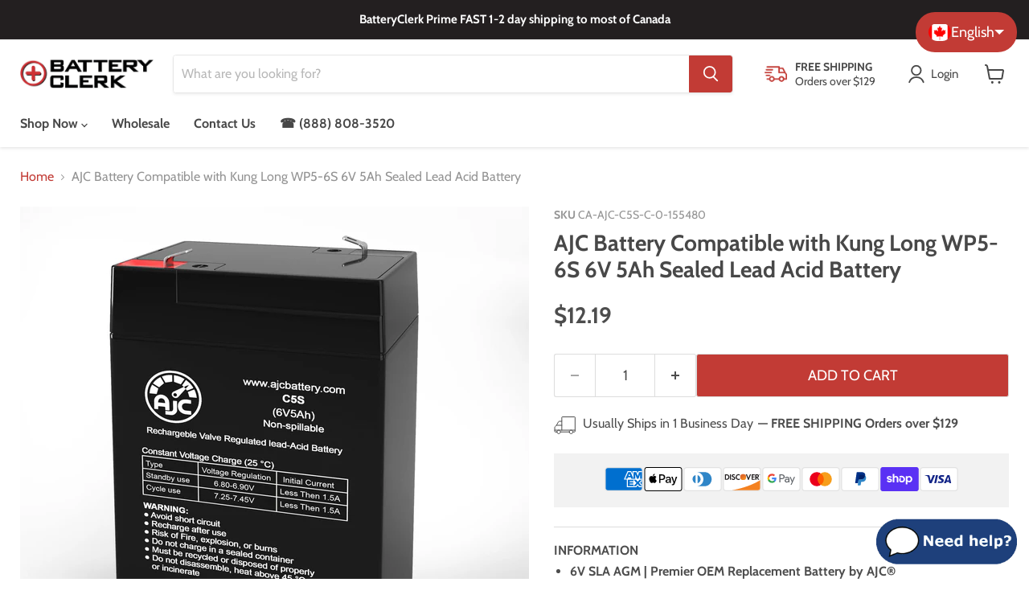

--- FILE ---
content_type: text/css
request_url: https://batteryclerk.ca/cdn/shop/t/54/assets/section-faq.css?v=21467430191208719551681936759
body_size: -104
content:
.faq-section.product-section--container{margin-bottom:3.125rem}@media screen and (min-width: 1024px){.faq-section.product-section--container{margin-bottom:4.25rem}}.faq-section .container{display:flex;flex-direction:column;align-items:center}.faq-image{margin-left:0;margin-top:4rem}.faq-main{flex:1;width:100%}@media screen and (min-width: 720px){.faq-section .container{flex-direction:row;align-items:flex-end}.faq-main{width:unset}.faq-image{margin-left:4rem}}.faq-header{text-align:center;margin-bottom:3rem}.faq-header h2{font-size:var(--font-size-heading-3)}.faq-main .collapsible-tab__heading{text-transform:none;font-size:var(--font-size-body);padding:1.5rem 0}@media screen and (min-width: 720px){.faq-header h2{font-size:var(--font-size-heading-1)}.faq-main .collapsible-tab__heading{text-transform:none;font-size:var(--font-size-heading-4)}}.view-more-btn{text-align:center;margin-top:2rem}.faq-section .pxu-lia-element{--slide-fade-translate-x: 30px;animation:slide-fade-x .6s cubic-bezier(.4,0,.2,1) both paused;animation-delay:calc(.25s + .1s * var(--pxu-lia-outer-sequence) + .1s * var(--pxu-lia-inner-sequence))}.faq--regular .customer-service .icon-conversation{margin-right:1rem}.faq--regular .livechat_trigger .icon-conversation{color:#212322}.faq--regular .customer-service div:last-of-type{border-left:1px solid #b9b9b9;display:flex;flex-direction:column;margin-left:1rem;padding-left:1rem}.faq--regular .customer-service span{display:block}.faq--regular .customer-service a{display:inline-block}.faq--regular .livechat_trigger:not(.icon):before{content:"|";margin:0 .5rem;padding:0 .5rem;color:#b9b9b9}.faq--regular .customer-service p{margin:0}.faq--regular .customer-service{display:grid;grid-column-gap:1em;grid-template-columns:40px calc(100% - 40px);max-width:345px;text-align:left;margin-top:1rem}.faq--regular .customer-service .icon-conversation{align-self:baseline;grid-column-end:2;grid-column-start:1;margin-right:0;margin-top:.25em}.faq--regular .customer-service div{grid-column-start:2}.faq--regular .customer-service div:last-of-type:before{background:#484848;content:"";display:block;height:1px;margin:1rem 0;width:50px}.faq--regular .customer-service div:last-of-type{border-left:none;margin-bottom:.5rem;margin-left:0;padding-left:0}
/*# sourceMappingURL=/cdn/shop/t/54/assets/section-faq.css.map?v=21467430191208719551681936759 */


--- FILE ---
content_type: application/javascript; charset=utf-8
request_url: https://searchanise-ef84.kxcdn.com/preload_data.1k7F8k0N6G.js
body_size: 3626
content:
window.Searchanise.preloadedSuggestions=['battery case','ski doo gtx 500 2006','electric wheelchair','4.5ah 12v atv','12v 6ah ups','12 volt life','apc bx1300g-ca','wheelchair battery','lithium dis','4.5ah 12v','apc pro 1000','li-ion battery','polaris sportsman','110cc atv battery','drive mobility scooter','powersport battery','battery for dreame','12v 6ah','replacement 85 nighthawk','generator battery','battery for phone','12v 20 ah','apc smart-ups battery','batteries archos','12 volt deep cycle','black decker','peg battery','ajc d5s f2 v 0 191166','oral b','eaton 9px5k','eaton 5s','samsung galaxy s2','electric scooter','replacement battery','wheelchair battery for lite','2020 can am 900 battery','autel battery','polaris voyageur','solar battery','honda generator battery','replacement for back-ups','lithium batteries','motorcycle 1981 yamaha','2012 polaris ranger 500','12v john','pride mobility victory 10','battery vacuum cleaner','invacare 12v','v scooter','2012 yamaha nytro','car battery standard terminal','yamaha viper','su900 ups','3.6v 1200mah','12v 9ah ups','dirt bike battery','batteries arctic cat riot 8000','honda cb900c 1980','tractor iged1064 6v 4 5ah lawn and garden battery','jbl part number gsp0931134','2013 suzuki kingquad 500','ride on kids battery','kyocera battery','bruno stair batteries','lead acid','ajc battery','lead acid charger','lead acid battery charger','fnb-83h fnb-94','12 volt 75 amp agm','apx battery','honda foreman 2018','2006 ski doo gtx 500','dyson v6 battery','22ah sealed lead acid','m5 terminals','replacement kit','ntt docomo docomo','2017 viper stx dx battery replacement','cell phone li-ion battery','2.4v 850mah','10.8v 2000mah','apc smart-ups x 1500','battery yuasa ytx20l','18650 battery cell','12v 3.6ah','philips 1250x','d5s t2','polaris sportsman 570','ring alarm','power wheelchair','philips 3.7v','lithium e-bike','2020 gtx20hl-bs','street triple','lg a341','macbook a1278','jump n carry','2013 polaris assault 800','car bci 86 battery','acer aspire 1','12 volt solar','life 12 volt','car battery','batteries 12 v','samsung galaxy 4 watch 40mm','lithium batteries snow','cf moto','replacement battery for apc smart ups 2200 tower','mobility scooter','scooter battery','apc bx1300g','2007 yamaha apex','harman kardon go play battery','ajc d5s','yard force','arlo go 2','batteries polaris 500 ho','batteries sport man','batterie riot x 8000','harley rocker','dyson v7','snow joe','wb ups 1100 8','5s 1500 9ah','eaton 5s 1500 ups battery','battery compatible','mach v1','g31 12v','battery replacement','braun series 569','braun bt 5050','deka 8g30h 12v 100ah sealed lead acid replacement battery','2003 honda trx650','replacement battery for jet boat','replacement battery for','ajc battery compatible with kawasaki vulcan s','macbook air battery','electrolux replacement battery','apc uxbp48 apc uxbp48m 12v 75ah ups battery','rechargeable sealed lead acid 12v 9ah','indian springfield replacement battery','snow joe 24v ion battery replacement','ajc d18s b 0 176182','ibm replacement battery','battery replacement for','ca ajc d7s c 0 151485','apple watch battery series 5','kobalt 80v battery','ajc d7s f 0 192499','tripp lite','ajc ps atx12 514980','replacement battery 2013 suzuki kingquad 500','yt14b-4 battery','battery for 2013 harley davidson breakout cvo','apc 1000 pro','vulcan s','ajc ps ayz16h 522401','eaton 9px3000rt','2021 900 ace battery','yuasa np18-12','samsung galaxy buds 2','12v7ah f2','kyocera 4g','apc x\'s 1300','apc 1500va','model battery','bearcat z1','2015 arctic cat','bombardier 12 volt','12v 24ah','garmin nuvi','s23 fe','3300mah 3.6v','huffy mini','bissell adapt ion','lead acid ebike','ajc battery polaris xc sp 700','cs max battery','oral b triumph professional care 3738','oral b triumph 3738','dyson charger','12v 65ah','2007 can am renegade 800','terminal battery for wiseasy','2017 arctic cat bearcat cat battery','2017 cat battery','bose frames alto 840667-0100 frames alto audio smart sunglasses replacement batteries','apc ups battery apcrbc124','b3v 1a','high tech dog','toshiba satellite replacement battery','replacement battery for toshiba satellite','polaris 550 lxt','group 55 585 cranking amps','acorn stairlift 180 stairlift','apc back ups xs 1300','leoch djw 12','csb gp1272-f2 12v 7ah','d7s t1','12v 9ah f2 eaton','12v 9ah f2','eaton 5s 1500','ajc rbc6','2025 ski doo battery','12v 5.5ah','bmw f650 gs','arctic cat','ca ajc d7s f2 x 1 185010','6v 7a','lithium 7.4 600mah','12 volt 100 amp agm','can am 2006','replacement battery for apc 550','replacement battery ajc d7s(t2','led battery','led lenser battery','arctic cat 660','kobo aura one','v10 dyson','apc rbc','atv battery','harley battery','toro recycler','apc back-ups pro 1000','oral-b io 9','2018 polaris rmk 800 battery','ski doo 500','battery ur 18500y','1300mah battery','ski doo ctx20l-bs','ski doo gtx 500','cp1290 12v 9ah','eaton 5p','12v 3ah','narwal battery','battery ridgid','ajc 12v 22ah sealed lead acid agm vrla battery','apc back ups 1350va','apc back ups 1350','apc cartridge','dewalt 5ah 20v','dyson dc31','arizer solo battery','battery for 400cc yamaha atv','asus zenbook 14 ux425','rc car','f-150 battery','ajc battery compatible with emergi-lite 860.0018 6v 7ah emergency light battery','2014 yamaha raider','ski doo ctx 500 2006','hercules lite','replacement battery 2001 bmw r1100s','backups pro 1000','replacement battery for apc xs1000','apc ups battery backups pro 1500','polaris atv 850 sportsman','12v agm 18ah','18 amp hour','replacement battery xs1300','apc xs1300','yamaha 2012 nytro','ytx20hl m720bh','tripp lite smart3000rmxl2u','12v 5ah tripp lite','12v 5ah','spectra precision sp60 gnss sp80 gnss 3400mah survey multimeter and equipment replacement battery','ibm t21','pride victory lx','agm group 47','mighty max battery','iphone 14 pro','dlx luxe','luxe x','gsx limited','invacare lynx l-3 12v','t7406 phone battery','2022 battery for polaris 570','gp66 leopard','ajc 12v 3.2ah sealed lead acid agm vrla','clara battery','for earbuds','12 in series','iphone 4g','camera hitachi vlh100l','mares and battery','battery case2','cyberpower rb1290','watch battery','2022 polaris 570 sportsman','t100 mobile phone battery','t100 replacement battery','humminbird ice 55','ml8-12 12v','dyson dc62','sbs s-12330','polaris wide track','polaris titan','honda pioneer 500','honda 420 rancher','cyberpower cp1000avrlcd','2009 vespa gts 250','cyberpower 1000avr','agm type ub1290','rbc55 battery','12v 9a','ub 1290 agm type','apc back ups vs','apc 550va','110th sla agm battery','md player','sony w850i','sony w850','skidoo grand touring','s21 fe','1994 grand touring','grand touring 380cc','replacement battery for handicare','yt 12c','ipod mini','doorbell camera battery','door camera battery','hr w','pani vacuum battery','vacuum battery','v15 dyson','xiaomi max 3','phone battery','floor one s5','skidoo battery','snowmobile battery','cool skin replacement battery','apcrbc 146 li','kindle paperwhite','honda civic','gba sp','gameboy advance sp','blueprint storage','eureka vacuum','nec series','quad sport','quad sport 400 2004','b20 car battery','replacement battery jump starter 35 ah','replacement battery jump starter','replacement battery compatible with 700','12v 21 amp','king canada','2011 polaris ranger 500','game boy game','game boy','corsair rgb','vtech phone','cyberpower 650va','2006 ds650 x','nuvi battery','battery for ghz','3.7v li-ion battery','2022 expedition xtreme 850cc','beats powerbeats','w box','muscle massage gun','dewalt 20v','replacement battery 750 cc','18v sla','12 volt 40 amp','battery for 2017 arctic cat','emmo t300','18650 with connector','massage gun','12v 50th power','samsung s24 battery','samsung a8 battery','a8 battery','ytx 5l','gsx 600 ho sdi 2004','2016 polaris 800 assault','lithium d7','800 cfmoto uforce','dell latitude 7410 batteries','bowers and wilkins','brs super battery','skybell slim line battery','ktm duke 390','oral b battery 3765','2013 yamaha nytro','cat battery','2014 silverado battery','chevy silverado battery','12v 14v','12v 15ah','dji mic mini','tablet battery replacement for asus','tablet battery replacement','battery for meteor scooter','li ion','pegasus 12v','royal enfield all kick start models','harman/kardon onyx studio 3 speaker replacement battery','series 7.4v','ecoxgear a','suzuki m109r','12 9ah f2','dyson battery,206','group agm','ajc pro','ego 56v','2018 expedition 900 ace le','asus a32-f80 battery','asus k3402z','brp expedition 600 e tec','apc smart-ups c1500','12v 14a','c5d battery','macbook pro a1278','dirt devil','water tech pool blaster','airpods replacement battery','airpod replacement battery','solex bd127','sony nh-14wm','plantronics cs50 battery','sennheiser d10 dw office dw office ml dw pro 1 dw pro 2 dw pro 30 dw pro1 dw pro2 dw pro2 ml dw sd pro1 dw10 dw20 dw30 d headphone replacement battery','cs50 battery','spring terminal','ajc battery compatible with apc smart-ups 1500 18ah','ajc battery compatible with apc smart-ups 1500','6ah 12v','9v lithium','replacement battery for panasonic cordless phone','group size','2014 yamaha viper','asus rog gl703ge','case for cycle','ajc pro battery compatible with yuasa ytx20hl powersports','ajc 12v 7ah f2 sealed lead acid agm vrla battery','replacement battery cyberpower avr','12v 7ah sla','12 volt lithium','apc back-ups cs 500','replacement battery onson','apc su900','power station','yamaha nytro','panasonic lumix gm1','batterÿ for 2018 800cc polaris switch back','lithium batteries for','interstate battery','battery for roadster','battery for 2001 arctic cat panther','battery for skidoo','microsoft surface 7','12 v 9 ah 12v 9ah','hp elitebook','serial number','game charger','ryobi 40v','p11 vacuum','electric scooter battery','dyson sv11','jbl charge','braun 7680 replacement battery','30l-bs cfmoto','5ah rechargeable','scooter battery 25','carlson survey 2','sony xb','ajc battery compatible with apc smartups smartups 900 us900 tbc4 6v 12ah ups battery','12v 9ah ups cyberpower le1000dg'];

--- FILE ---
content_type: text/javascript; charset=utf-8
request_url: https://batteryclerk.ca/products/kung-long-wp5-6s-6v-5ah-sealed-lead-acid-battery.js
body_size: 1943
content:
{"id":925207855147,"title":"AJC Battery Compatible with Kung Long WP5-6S 6V 5Ah Sealed Lead Acid Battery","handle":"kung-long-wp5-6s-6v-5ah-sealed-lead-acid-battery","description":"\u003ch5\u003eInformation\u003c\/h5\u003e\u003cul\u003e\n\u003cli\u003e\u003cstrong\u003e6V SLA AGM | Premier OEM Replacement Battery by AJC®\u003c\/strong\u003e\u003c\/li\u003e\n\u003cli\u003e\n\u003cstrong\u003eMaintenance-Free AGM Technology:\u003c\/strong\u003e No need to add acid or water, ever.\u003c\/li\u003e\n\u003cli\u003e\n\u003cstrong\u003eGuaranteed to Fit:\u003c\/strong\u003e Engineered for an exact, easy installation.\u003c\/li\u003e\n\u003cli\u003e\n\u003cstrong\u003eUL Recognized Component:\u003c\/strong\u003e Certified for safety and performance.\u003c\/li\u003e\n\u003cli\u003e\n\u003cstrong\u003eBuy with Confidence:\u003c\/strong\u003e Backed by easy 30-day returns and a 12-month warranty.\u003c\/li\u003e\n\u003cli\u003e\n\u003cstrong\u003eIMPORTANT: \u003c\/strong\u003eYou MUST re-use your existing cabling and hardware. These are replacement batteries only.\u003c\/li\u003e \u003cli\u003e\n\u003cstrong\u003eNOTE:\u003c\/strong\u003e It is your responsibility to verify the batteries being ordered match the batteries in your unit prior to purchase. We are not responsible for incorrect orders.\u003c\/li\u003e\n\u003c\/ul\u003e\u003cstrong\u003eDisclaimer: \u003c\/strong\u003eOur products are not affiliated with, authorized by, manufactured by, or sold by Kung Long.\u003ch5\u003eSpecifications\u003c\/h5\u003e\u003cstrong\u003eFor AJC Battery Compatible with Kung Long WP5-6S 6V 5Ah Sealed Lead Acid Battery\u003c\/strong\u003e\u003cul\u003e\n\u003cli\u003e\n\u003cstrong\u003eBrand:\u003c\/strong\u003e AJC® Replacement Batteries\u003c\/li\u003e\n\u003cli\u003e\n\u003cstrong\u003eAJC Part #:\u003c\/strong\u003e AJC-C5S\u003c\/li\u003e\n\u003cli\u003e\n\u003cstrong\u003eReplaces Part #: \u003c\/strong\u003eWP5-6S\u003c\/li\u003e\n\u003cli\u003e\n\u003cstrong\u003eVoltage:\u003c\/strong\u003e 6V (6 Volts)\u003c\/li\u003e \u003cli\u003e\n\u003cstrong\u003eCapacity:\u003c\/strong\u003e 5Ah\u003c\/li\u003e\n\u003cli\u003e\n\u003cstrong\u003eTerminal Type:\u003c\/strong\u003e F1\u003c\/li\u003e\n\u003cli\u003e\n\u003cstrong\u003eChemistry:\u003c\/strong\u003e Sealed Lead Acid (AGM)\u003c\/li\u003e\n\u003cli\u003e\n\u003cstrong\u003eLength:\u003c\/strong\u003e 2.76 in.\u003c\/li\u003e\n\u003cli\u003e\n\u003cstrong\u003eWidth:\u003c\/strong\u003e 1.85 in.\u003c\/li\u003e\n\u003cli\u003e\n\u003cstrong\u003eHeight:\u003c\/strong\u003e 3.98 in.\u003c\/li\u003e\n\u003cli\u003e\n\u003cstrong\u003eWeight:\u003c\/strong\u003e 1.9 lbs\u003c\/li\u003e\n\u003c\/ul\u003e\u003cp\u003e\u003ca href=\"https:\/\/cdn.shopify.com\/s\/files\/1\/2867\/7354\/files\/BatteryClerk-AJC-Battery-C5S.pdf?8876048441346863915\" target=\"_blank\" rel=\"noopener noreferrer\"\u003eView Battery Specifications\u003c\/a\u003e\u003c\/p\u003e\u003ch5\u003e Resources\u003c\/h5\u003e\u003cul\u003e\n\u003cli\u003eReplacing Your  Sealed Lead Acid Battery\u003c\/li\u003e\n\u003cli\u003eBenefits of AJC® Replacement Batteries\u003c\/li\u003e\n\u003cli\u003eSealed Lead Acid AGM  Battery Care\u003c\/li\u003e\n\u003c\/ul\u003e\u003ca href=\"\/pages\/sla-battery-replacement\" target=\"_blank\" title=\"Sealed Lead Acid Battery Replacement\" rel=\"noopener noreferrer\"\u003eView Sealed Lead Acid Battery Resources\u003c\/a\u003e\u003ch5\u003eFAQs\u003c\/h5\u003e\u003cul itemscope itemtype=\"https:\/\/schema.org\/FAQPage\"\u003e\n\u003cli itemprop=\"mainEntity\" itemscope=\"\" itemtype=\"https:\/\/schema.org\/Question\"\u003e\n\u003cp\u003e\u003cstrong itemprop=\"name\"\u003eWhat is the best replacement battery for the Kung Long WP5-6S 6V 5Ah Sealed Lead Acid Battery?\u003c\/strong\u003e\u003c\/p\u003e\n\u003cp itemprop=\"acceptedAnswer\" itemscope=\"\" itemtype=\"https:\/\/schema.org\/Answer\"\u003e\u003cspan itemprop=\"text\"\u003eThe AJC-C5S-C-0-155480 is the best replacement battery for the Kung Long WP5-6S 6V 5Ah Sealed Lead Acid Battery.\u003c\/span\u003e\u003c\/p\u003e\n\u003chr\u003e \u003c\/li\u003e\n\u003cli itemprop=\"mainEntity\" itemscope=\"\" itemtype=\"https:\/\/schema.org\/Question\"\u003e\n\u003cp\u003e\u003cstrong itemprop=\"name\"\u003eWhat are the dimensions of the Kung Long WP5-6S 6V 5Ah Sealed Lead Acid Replacement Battery?\u003c\/strong\u003e\u003c\/p\u003e\n\u003cp itemprop=\"acceptedAnswer\" itemscope=\"\" itemtype=\"https:\/\/schema.org\/Answer\"\u003e\u003cspan itemprop=\"text\"\u003eThe dimensions are L 2.76 x W1.85 x H 3.98 inches.\u003c\/span\u003e\u003c\/p\u003e\n\u003chr\u003e \u003c\/li\u003e\n\u003cli itemprop=\"mainEntity\" itemscope=\"\" itemtype=\"https:\/\/schema.org\/Question\"\u003e\n\u003cp\u003e\u003cstrong itemprop=\"name\"\u003eWhat is your return policy and battery warranty?\u003c\/strong\u003e\u003c\/p\u003e\n\u003cp itemprop=\"acceptedAnswer\" itemscope=\"\" itemtype=\"https:\/\/schema.org\/Answer\"\u003e\u003cspan itemprop=\"text\"\u003eOur batteries are backed by easy 30-day returns and a 12-month warranty.\u003c\/span\u003e\u003c\/p\u003e\n\u003chr\u003e \u003c\/li\u003e\n\u003cli itemprop=\"mainEntity\" itemscope=\"\" itemtype=\"https:\/\/schema.org\/Question\"\u003e\n\u003cp\u003e\u003cstrong itemprop=\"name\"\u003eHow do I maintain my SLA battery?\u003c\/strong\u003e\u003c\/p\u003e\n\u003cp itemprop=\"acceptedAnswer\" itemscope=\"\" itemtype=\"https:\/\/schema.org\/Answer\"\u003e\u003cspan itemprop=\"text\"\u003eThese batteries are maintenance-free and factory activated. They arrive fully sealed, charged and ready for action.\u003c\/span\u003e\u003c\/p\u003e\n\u003chr\u003e \u003c\/li\u003e\n\u003cli itemprop=\"mainEntity\" itemscope=\"\" itemtype=\"https:\/\/schema.org\/Question\"\u003e\n\u003cp\u003e\u003cstrong itemprop=\"name\"\u003eDo I need to add acid to this battery?\u003c\/strong\u003e\u003c\/p\u003e\n\u003cp itemprop=\"acceptedAnswer\" itemscope=\"\" itemtype=\"https:\/\/schema.org\/Answer\"\u003e\u003cspan itemprop=\"text\"\u003eNo need to add acid or water, ever.\u003c\/span\u003e\u003c\/p\u003e\n\u003chr\u003e \u003c\/li\u003e\n\u003cli itemprop=\"mainEntity\" itemscope=\"\" itemtype=\"https:\/\/schema.org\/Question\"\u003e\n\u003cp\u003e\u003cstrong itemprop=\"name\"\u003eDo you have a wholesale, reseller and large volume purchase program?\u003c\/strong\u003e\u003c\/p\u003e\n\u003cp itemprop=\"acceptedAnswer\" itemscope=\"\" itemtype=\"https:\/\/schema.org\/Answer\"\u003e\u003cspan itemprop=\"text\"\u003eYes, our bulk purchasing program saves you money and allows you to obtain the batteries you need in one easy, hassle-free transaction. \u003ca href=\"https:\/\/batteryclerk.com\/pages\/wholesale-batteries\"\u003e Apply here.\u003c\/a\u003e\u003c\/span\u003e\u003c\/p\u003e\n\u003chr\u003e \u003c\/li\u003e\n\u003c\/ul\u003e","published_at":"2018-01-30T11:51:45-05:00","created_at":"2018-01-30T16:51:47-05:00","vendor":"BatteryClerk","type":"Sealed Lead Acid","tags":["AJC-C5S","AJC-VRLA","Brand_Kung Long","on-eBay-Yes"],"price":1219,"price_min":1219,"price_max":1219,"available":true,"price_varies":false,"compare_at_price":null,"compare_at_price_min":0,"compare_at_price_max":0,"compare_at_price_varies":false,"variants":[{"id":9873671127083,"title":"Default Title","option1":"Default Title","option2":null,"option3":null,"sku":"CA-AJC-C5S-C-0-155480","requires_shipping":true,"taxable":true,"featured_image":null,"available":true,"name":"AJC Battery Compatible with Kung Long WP5-6S 6V 5Ah Sealed Lead Acid Battery","public_title":null,"options":["Default Title"],"price":1219,"weight":862,"compare_at_price":null,"inventory_management":"shopify","barcode":"740737206657","quantity_rule":{"min":1,"max":null,"increment":1},"quantity_price_breaks":[],"requires_selling_plan":false,"selling_plan_allocations":[]}],"images":["\/\/cdn.shopify.com\/s\/files\/1\/2867\/7354\/products\/AJC-C5S_7d4c6fab-bf8d-417c-98e1-2da07831f69e.jpg?v=1620601893","\/\/cdn.shopify.com\/s\/files\/1\/2867\/7354\/products\/AJC-C5S-box_5d31b358-e1ee-4934-96f9-aefbfef28c0f.jpg?v=1620601893","\/\/cdn.shopify.com\/s\/files\/1\/2867\/7354\/products\/Terminal-F1-pos_e1a2b418-22c8-4fb2-8fb7-177790da9d4d.jpg?v=1620601893","\/\/cdn.shopify.com\/s\/files\/1\/2867\/7354\/products\/Terminal-F1_f2ffc7b5-78d9-426d-9dec-b001255c0871.jpg?v=1620601893","\/\/cdn.shopify.com\/s\/files\/1\/2867\/7354\/products\/ajc-battery-care_1df3335f-5e50-4979-b562-5d7f8c0711c5.png?v=1620601893","\/\/cdn.shopify.com\/s\/files\/1\/2867\/7354\/products\/AJC-VRLA_Cutaway_92c0a9d1-40e5-4408-939d-4172204a9830.jpg?v=1620601893","\/\/cdn.shopify.com\/s\/files\/1\/2867\/7354\/products\/video_18d29222-3450-4362-92a2-3ad8407f6eb5.jpg?v=1622750192"],"featured_image":"\/\/cdn.shopify.com\/s\/files\/1\/2867\/7354\/products\/AJC-C5S_7d4c6fab-bf8d-417c-98e1-2da07831f69e.jpg?v=1620601893","options":[{"name":"Title","position":1,"values":["Default Title"]}],"url":"\/products\/kung-long-wp5-6s-6v-5ah-sealed-lead-acid-battery","media":[{"alt":"Kung Long WP5-6S 6V 5Ah Sealed Lead Acid Replacement Battery","id":21023574851761,"position":1,"preview_image":{"aspect_ratio":1.0,"height":2500,"width":2500,"src":"https:\/\/cdn.shopify.com\/s\/files\/1\/2867\/7354\/products\/AJC-C5S_7d4c6fab-bf8d-417c-98e1-2da07831f69e.jpg?v=1620601893"},"aspect_ratio":1.0,"height":2500,"media_type":"image","src":"https:\/\/cdn.shopify.com\/s\/files\/1\/2867\/7354\/products\/AJC-C5S_7d4c6fab-bf8d-417c-98e1-2da07831f69e.jpg?v=1620601893","width":2500},{"alt":"Kung Long WP5-6S 6V 5Ah Sealed Lead Acid Replacement Battery-2","id":21023574884529,"position":2,"preview_image":{"aspect_ratio":1.0,"height":2500,"width":2500,"src":"https:\/\/cdn.shopify.com\/s\/files\/1\/2867\/7354\/products\/AJC-C5S-box_5d31b358-e1ee-4934-96f9-aefbfef28c0f.jpg?v=1620601893"},"aspect_ratio":1.0,"height":2500,"media_type":"image","src":"https:\/\/cdn.shopify.com\/s\/files\/1\/2867\/7354\/products\/AJC-C5S-box_5d31b358-e1ee-4934-96f9-aefbfef28c0f.jpg?v=1620601893","width":2500},{"alt":"Kung Long WP5-6S 6V 5Ah Sealed Lead Acid Replacement Battery-3","id":6480014508099,"position":3,"preview_image":{"aspect_ratio":1.0,"height":960,"width":960,"src":"https:\/\/cdn.shopify.com\/s\/files\/1\/2867\/7354\/products\/Terminal-F1-pos_e1a2b418-22c8-4fb2-8fb7-177790da9d4d.jpg?v=1620601893"},"aspect_ratio":1.0,"height":960,"media_type":"image","src":"https:\/\/cdn.shopify.com\/s\/files\/1\/2867\/7354\/products\/Terminal-F1-pos_e1a2b418-22c8-4fb2-8fb7-177790da9d4d.jpg?v=1620601893","width":960},{"alt":"Kung Long WP5-6S 6V 5Ah Sealed Lead Acid Replacement Battery-4","id":6480014540867,"position":4,"preview_image":{"aspect_ratio":1.0,"height":960,"width":960,"src":"https:\/\/cdn.shopify.com\/s\/files\/1\/2867\/7354\/products\/Terminal-F1_f2ffc7b5-78d9-426d-9dec-b001255c0871.jpg?v=1620601893"},"aspect_ratio":1.0,"height":960,"media_type":"image","src":"https:\/\/cdn.shopify.com\/s\/files\/1\/2867\/7354\/products\/Terminal-F1_f2ffc7b5-78d9-426d-9dec-b001255c0871.jpg?v=1620601893","width":960},{"alt":"Kung Long WP5-6S 6V 5Ah Sealed Lead Acid Replacement Battery-5","id":6480014573635,"position":5,"preview_image":{"aspect_ratio":1.0,"height":960,"width":960,"src":"https:\/\/cdn.shopify.com\/s\/files\/1\/2867\/7354\/products\/ajc-battery-care_1df3335f-5e50-4979-b562-5d7f8c0711c5.png?v=1620601893"},"aspect_ratio":1.0,"height":960,"media_type":"image","src":"https:\/\/cdn.shopify.com\/s\/files\/1\/2867\/7354\/products\/ajc-battery-care_1df3335f-5e50-4979-b562-5d7f8c0711c5.png?v=1620601893","width":960},{"alt":"Kung Long WP5-6S 6V 5Ah Sealed Lead Acid Replacement Battery-6","id":6480014606403,"position":6,"preview_image":{"aspect_ratio":0.998,"height":2554,"width":2550,"src":"https:\/\/cdn.shopify.com\/s\/files\/1\/2867\/7354\/products\/AJC-VRLA_Cutaway_92c0a9d1-40e5-4408-939d-4172204a9830.jpg?v=1620601893"},"aspect_ratio":0.998,"height":2554,"media_type":"image","src":"https:\/\/cdn.shopify.com\/s\/files\/1\/2867\/7354\/products\/AJC-VRLA_Cutaway_92c0a9d1-40e5-4408-939d-4172204a9830.jpg?v=1620601893","width":2550},{"alt":"https:\/\/youtu.be\/dcA5v6S-zw8","id":6480014639171,"position":7,"preview_image":{"aspect_ratio":1.0,"height":960,"width":960,"src":"https:\/\/cdn.shopify.com\/s\/files\/1\/2867\/7354\/products\/video_18d29222-3450-4362-92a2-3ad8407f6eb5.jpg?v=1622750192"},"aspect_ratio":1.0,"height":960,"media_type":"image","src":"https:\/\/cdn.shopify.com\/s\/files\/1\/2867\/7354\/products\/video_18d29222-3450-4362-92a2-3ad8407f6eb5.jpg?v=1622750192","width":960}],"requires_selling_plan":false,"selling_plan_groups":[]}